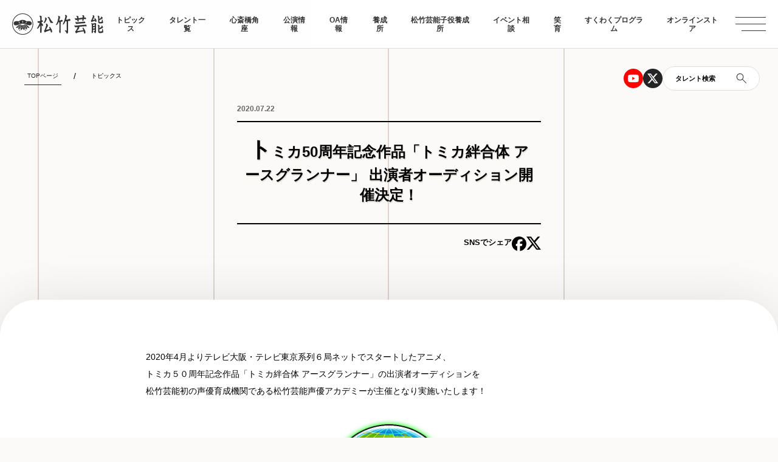

--- FILE ---
content_type: text/html; charset=UTF-8
request_url: https://www.shochikugeino.co.jp/topics/voiceactor/87831/
body_size: 51195
content:


  <!DOCTYPE html>
  <html lang="ja">

  
    <head>
    <meta charset="utf-8">
    <meta http-equiv="x-ua-compatible" content="ie=edge">
    <!-- Google Tag Manager -->
    <script>(function(w,d,s,l,i){w[l]=w[l]||[];w[l].push({'gtm.start':
                new Date().getTime(),event:'gtm.js'});var f=d.getElementsByTagName(s)[0],
            j=d.createElement(s),dl=l!='dataLayer'?'&l='+l:'';j.async=true;j.src=
            'https://www.googletagmanager.com/gtm.js?id='+i+dl;f.parentNode.insertBefore(j,f);
        })(window,document,'script','dataLayer','GTM-PWT7KRT');</script>
    <!-- End Google Tag Manager -->
    <script type="text/javascript">
        if ((navigator.userAgent.indexOf('iPhone') > 0) || navigator.userAgent.indexOf('iPod') > 0 || navigator.userAgent.indexOf('Android') > 0) {
            document.write('<meta name="viewport" content="width=device-width, initial-scale=1, user-scalable=no">');
        }else{
            document.write('<meta name="viewport" content="width=1140, user-scalable=yes">');
        }
    </script>

    <!-- ここからOGP -->
            <meta property="og:image" content="https://www.shochikugeino.co.jp/wp-content/uploads/2018/02/10ac534ce21e58fd90fe6ad93b8be8c3.jpg">

        <meta name="description" content="2020年4月よりテレビ大阪・テレビ東京系列６局ネットでスタートしたアニメ、トミカ５０周年記念作品「トミカ絆合体 アースグランナー」の出演者オーディションを松竹芸能初の声優育成機関である松竹芸能声優アカデミーが主催となり実施いたします！...｜このサイトは松竹芸能株式会社、イベント相談、松竹芸能角座、松竹芸能タレントスクールの公式サイトです。">
    <meta name="keywords" content="松竹,松竹芸能,芸能,タレント,スクール,トミカ50周年記念作品「トミカ絆合体 アースグランナー」 出演者オーディション開催決定！ ｜松竹芸能株式会社">
    <meta property="og:description" content="2020年4月よりテレビ大阪・テレビ東京系列６局ネットでスタートしたアニメ、トミカ５０周年記念作品「トミカ絆合体 アースグランナー」の出演者オーディションを松竹芸能初の声優育成機関である松竹芸能声優アカデミーが主催となり実施いたします！...｜トミカ50周年記念作品「トミカ絆合体 アースグランナー」 出演者オーディション開催決定！ ｜松竹芸能株式会社｜このサイトは松竹芸能株式会社、イベント相談、松竹芸能角座、松竹芸能タレントスクールの公式サイトです。">
    <meta property="og:title" content="トミカ50周年記念作品「トミカ絆合体 アースグランナー」 出演者オーディション開催決定！ ｜松竹芸能株式会社">
        
    <meta property="og:url" content="https://www.shochikugeino.co.jp/topics/voiceactor/87831/">
    <meta property="og:site_name" content="松竹芸能株式会社">
    <meta property="og:type" content="website">
    <!-- ここまでOGP -->

    <title>トミカ50周年記念作品「トミカ絆合体 アースグランナー」 出演者オーディション開催決定！ ｜松竹芸能株式会社</title>


    <link rel="shortcut icon" type="image/vnd.microsoft.icon" href="https://www.shochikugeino.co.jp/wp-content/uploads/2019/02/favicon.ico">
    <link rel="apple-touch-icon" sizes="180x180" href="https://www.shochikugeino.co.jp/wp-content/uploads/2019/02/touch.png">
    <link rel="apple-touch-icon-precomposed" href="https://www.shochikugeino.co.jp/wp-content/uploads/2019/02/touch.png">
    <link rel="stylesheet" href="https://www.shochikugeino.co.jp/wp-content/themes/shochikugeino2024/assets/css/style.css?ver=?
    1767854293">
    <link rel="stylesheet" href="https://www.shochikugeino.co.jp/wp-content/themes/shochikugeino2024/assets/css/style2.css?ver=?
    1767854292">

    <script src="https://use.typekit.net/mmh7kmv.js"></script>
    <script>try{Typekit.load({ async: true });}catch(e){}</script>
    <script>
        !function (w, d, t) {
            w.TiktokAnalyticsObject=t;var ttq=w[t]=w[t]||[];ttq.methods=["page","track","identify","instances","debug","on","off","once","ready","alias","group","enableCookie","disableCookie"],ttq.setAndDefer=function(t,e){t[e]=function(){t.push([e].concat(Array.prototype.slice.call(arguments,0)))}};for(var i=0;i<ttq.methods.length;i++)ttq.setAndDefer(ttq,ttq.methods[i]);ttq.instance=function(t){for(var e=ttq._i[t]||[],n=0;n<ttq.methods.length;n++
            )ttq.setAndDefer(e,ttq.methods[n]);return e},ttq.load=function(e,n){var i="https://analytics.tiktok.com/i18n/pixel/events.js";ttq._i=ttq._i||{},ttq._i[e]=[],ttq._i[e]._u=i,ttq._t=ttq._t||{},ttq._t[e]=+new Date,ttq._o=ttq._o||{},ttq._o[e]=n||{};n=document.createElement("script");n.type="text/javascript",n.async=!0,n.src=i+"?sdkid="+e+"&lib="+t;e=document.getElementsByTagName("script")[0];e.parentNode.insertBefore(n,e)};

            ttq.load('C8GURDS8D8GECQQUFB60');
            ttq.page();
        }(window, document, 'ttq');
    </script>

    <meta name='robots' content='max-image-preview:large' />
	<style>img:is([sizes="auto" i], [sizes^="auto," i]) { contain-intrinsic-size: 3000px 1500px }</style>
	<link rel="alternate" type="application/rss+xml" title="松竹芸能株式会社 &raquo; トミカ50周年記念作品「トミカ絆合体 アースグランナー」 出演者オーディション開催決定！ のコメントのフィード" href="https://www.shochikugeino.co.jp/topics/voiceactor/87831/feed/" />
<script type="text/javascript">
/* <![CDATA[ */
window._wpemojiSettings = {"baseUrl":"https:\/\/s.w.org\/images\/core\/emoji\/15.1.0\/72x72\/","ext":".png","svgUrl":"https:\/\/s.w.org\/images\/core\/emoji\/15.1.0\/svg\/","svgExt":".svg","source":{"concatemoji":"https:\/\/www.shochikugeino.co.jp\/wp-includes\/js\/wp-emoji-release.min.js?ver=6.8.1"}};
/*! This file is auto-generated */
!function(i,n){var o,s,e;function c(e){try{var t={supportTests:e,timestamp:(new Date).valueOf()};sessionStorage.setItem(o,JSON.stringify(t))}catch(e){}}function p(e,t,n){e.clearRect(0,0,e.canvas.width,e.canvas.height),e.fillText(t,0,0);var t=new Uint32Array(e.getImageData(0,0,e.canvas.width,e.canvas.height).data),r=(e.clearRect(0,0,e.canvas.width,e.canvas.height),e.fillText(n,0,0),new Uint32Array(e.getImageData(0,0,e.canvas.width,e.canvas.height).data));return t.every(function(e,t){return e===r[t]})}function u(e,t,n){switch(t){case"flag":return n(e,"\ud83c\udff3\ufe0f\u200d\u26a7\ufe0f","\ud83c\udff3\ufe0f\u200b\u26a7\ufe0f")?!1:!n(e,"\ud83c\uddfa\ud83c\uddf3","\ud83c\uddfa\u200b\ud83c\uddf3")&&!n(e,"\ud83c\udff4\udb40\udc67\udb40\udc62\udb40\udc65\udb40\udc6e\udb40\udc67\udb40\udc7f","\ud83c\udff4\u200b\udb40\udc67\u200b\udb40\udc62\u200b\udb40\udc65\u200b\udb40\udc6e\u200b\udb40\udc67\u200b\udb40\udc7f");case"emoji":return!n(e,"\ud83d\udc26\u200d\ud83d\udd25","\ud83d\udc26\u200b\ud83d\udd25")}return!1}function f(e,t,n){var r="undefined"!=typeof WorkerGlobalScope&&self instanceof WorkerGlobalScope?new OffscreenCanvas(300,150):i.createElement("canvas"),a=r.getContext("2d",{willReadFrequently:!0}),o=(a.textBaseline="top",a.font="600 32px Arial",{});return e.forEach(function(e){o[e]=t(a,e,n)}),o}function t(e){var t=i.createElement("script");t.src=e,t.defer=!0,i.head.appendChild(t)}"undefined"!=typeof Promise&&(o="wpEmojiSettingsSupports",s=["flag","emoji"],n.supports={everything:!0,everythingExceptFlag:!0},e=new Promise(function(e){i.addEventListener("DOMContentLoaded",e,{once:!0})}),new Promise(function(t){var n=function(){try{var e=JSON.parse(sessionStorage.getItem(o));if("object"==typeof e&&"number"==typeof e.timestamp&&(new Date).valueOf()<e.timestamp+604800&&"object"==typeof e.supportTests)return e.supportTests}catch(e){}return null}();if(!n){if("undefined"!=typeof Worker&&"undefined"!=typeof OffscreenCanvas&&"undefined"!=typeof URL&&URL.createObjectURL&&"undefined"!=typeof Blob)try{var e="postMessage("+f.toString()+"("+[JSON.stringify(s),u.toString(),p.toString()].join(",")+"));",r=new Blob([e],{type:"text/javascript"}),a=new Worker(URL.createObjectURL(r),{name:"wpTestEmojiSupports"});return void(a.onmessage=function(e){c(n=e.data),a.terminate(),t(n)})}catch(e){}c(n=f(s,u,p))}t(n)}).then(function(e){for(var t in e)n.supports[t]=e[t],n.supports.everything=n.supports.everything&&n.supports[t],"flag"!==t&&(n.supports.everythingExceptFlag=n.supports.everythingExceptFlag&&n.supports[t]);n.supports.everythingExceptFlag=n.supports.everythingExceptFlag&&!n.supports.flag,n.DOMReady=!1,n.readyCallback=function(){n.DOMReady=!0}}).then(function(){return e}).then(function(){var e;n.supports.everything||(n.readyCallback(),(e=n.source||{}).concatemoji?t(e.concatemoji):e.wpemoji&&e.twemoji&&(t(e.twemoji),t(e.wpemoji)))}))}((window,document),window._wpemojiSettings);
/* ]]> */
</script>
<style id='wp-emoji-styles-inline-css' type='text/css'>

	img.wp-smiley, img.emoji {
		display: inline !important;
		border: none !important;
		box-shadow: none !important;
		height: 1em !important;
		width: 1em !important;
		margin: 0 0.07em !important;
		vertical-align: -0.1em !important;
		background: none !important;
		padding: 0 !important;
	}
</style>
<style id='classic-theme-styles-inline-css' type='text/css'>
/*! This file is auto-generated */
.wp-block-button__link{color:#fff;background-color:#32373c;border-radius:9999px;box-shadow:none;text-decoration:none;padding:calc(.667em + 2px) calc(1.333em + 2px);font-size:1.125em}.wp-block-file__button{background:#32373c;color:#fff;text-decoration:none}
</style>
<style id='global-styles-inline-css' type='text/css'>
:root{--wp--preset--aspect-ratio--square: 1;--wp--preset--aspect-ratio--4-3: 4/3;--wp--preset--aspect-ratio--3-4: 3/4;--wp--preset--aspect-ratio--3-2: 3/2;--wp--preset--aspect-ratio--2-3: 2/3;--wp--preset--aspect-ratio--16-9: 16/9;--wp--preset--aspect-ratio--9-16: 9/16;--wp--preset--color--black: #000000;--wp--preset--color--cyan-bluish-gray: #abb8c3;--wp--preset--color--white: #ffffff;--wp--preset--color--pale-pink: #f78da7;--wp--preset--color--vivid-red: #cf2e2e;--wp--preset--color--luminous-vivid-orange: #ff6900;--wp--preset--color--luminous-vivid-amber: #fcb900;--wp--preset--color--light-green-cyan: #7bdcb5;--wp--preset--color--vivid-green-cyan: #00d084;--wp--preset--color--pale-cyan-blue: #8ed1fc;--wp--preset--color--vivid-cyan-blue: #0693e3;--wp--preset--color--vivid-purple: #9b51e0;--wp--preset--gradient--vivid-cyan-blue-to-vivid-purple: linear-gradient(135deg,rgba(6,147,227,1) 0%,rgb(155,81,224) 100%);--wp--preset--gradient--light-green-cyan-to-vivid-green-cyan: linear-gradient(135deg,rgb(122,220,180) 0%,rgb(0,208,130) 100%);--wp--preset--gradient--luminous-vivid-amber-to-luminous-vivid-orange: linear-gradient(135deg,rgba(252,185,0,1) 0%,rgba(255,105,0,1) 100%);--wp--preset--gradient--luminous-vivid-orange-to-vivid-red: linear-gradient(135deg,rgba(255,105,0,1) 0%,rgb(207,46,46) 100%);--wp--preset--gradient--very-light-gray-to-cyan-bluish-gray: linear-gradient(135deg,rgb(238,238,238) 0%,rgb(169,184,195) 100%);--wp--preset--gradient--cool-to-warm-spectrum: linear-gradient(135deg,rgb(74,234,220) 0%,rgb(151,120,209) 20%,rgb(207,42,186) 40%,rgb(238,44,130) 60%,rgb(251,105,98) 80%,rgb(254,248,76) 100%);--wp--preset--gradient--blush-light-purple: linear-gradient(135deg,rgb(255,206,236) 0%,rgb(152,150,240) 100%);--wp--preset--gradient--blush-bordeaux: linear-gradient(135deg,rgb(254,205,165) 0%,rgb(254,45,45) 50%,rgb(107,0,62) 100%);--wp--preset--gradient--luminous-dusk: linear-gradient(135deg,rgb(255,203,112) 0%,rgb(199,81,192) 50%,rgb(65,88,208) 100%);--wp--preset--gradient--pale-ocean: linear-gradient(135deg,rgb(255,245,203) 0%,rgb(182,227,212) 50%,rgb(51,167,181) 100%);--wp--preset--gradient--electric-grass: linear-gradient(135deg,rgb(202,248,128) 0%,rgb(113,206,126) 100%);--wp--preset--gradient--midnight: linear-gradient(135deg,rgb(2,3,129) 0%,rgb(40,116,252) 100%);--wp--preset--font-size--small: 13px;--wp--preset--font-size--medium: 20px;--wp--preset--font-size--large: 36px;--wp--preset--font-size--x-large: 42px;--wp--preset--spacing--20: 0.44rem;--wp--preset--spacing--30: 0.67rem;--wp--preset--spacing--40: 1rem;--wp--preset--spacing--50: 1.5rem;--wp--preset--spacing--60: 2.25rem;--wp--preset--spacing--70: 3.38rem;--wp--preset--spacing--80: 5.06rem;--wp--preset--shadow--natural: 6px 6px 9px rgba(0, 0, 0, 0.2);--wp--preset--shadow--deep: 12px 12px 50px rgba(0, 0, 0, 0.4);--wp--preset--shadow--sharp: 6px 6px 0px rgba(0, 0, 0, 0.2);--wp--preset--shadow--outlined: 6px 6px 0px -3px rgba(255, 255, 255, 1), 6px 6px rgba(0, 0, 0, 1);--wp--preset--shadow--crisp: 6px 6px 0px rgba(0, 0, 0, 1);}:where(.is-layout-flex){gap: 0.5em;}:where(.is-layout-grid){gap: 0.5em;}body .is-layout-flex{display: flex;}.is-layout-flex{flex-wrap: wrap;align-items: center;}.is-layout-flex > :is(*, div){margin: 0;}body .is-layout-grid{display: grid;}.is-layout-grid > :is(*, div){margin: 0;}:where(.wp-block-columns.is-layout-flex){gap: 2em;}:where(.wp-block-columns.is-layout-grid){gap: 2em;}:where(.wp-block-post-template.is-layout-flex){gap: 1.25em;}:where(.wp-block-post-template.is-layout-grid){gap: 1.25em;}.has-black-color{color: var(--wp--preset--color--black) !important;}.has-cyan-bluish-gray-color{color: var(--wp--preset--color--cyan-bluish-gray) !important;}.has-white-color{color: var(--wp--preset--color--white) !important;}.has-pale-pink-color{color: var(--wp--preset--color--pale-pink) !important;}.has-vivid-red-color{color: var(--wp--preset--color--vivid-red) !important;}.has-luminous-vivid-orange-color{color: var(--wp--preset--color--luminous-vivid-orange) !important;}.has-luminous-vivid-amber-color{color: var(--wp--preset--color--luminous-vivid-amber) !important;}.has-light-green-cyan-color{color: var(--wp--preset--color--light-green-cyan) !important;}.has-vivid-green-cyan-color{color: var(--wp--preset--color--vivid-green-cyan) !important;}.has-pale-cyan-blue-color{color: var(--wp--preset--color--pale-cyan-blue) !important;}.has-vivid-cyan-blue-color{color: var(--wp--preset--color--vivid-cyan-blue) !important;}.has-vivid-purple-color{color: var(--wp--preset--color--vivid-purple) !important;}.has-black-background-color{background-color: var(--wp--preset--color--black) !important;}.has-cyan-bluish-gray-background-color{background-color: var(--wp--preset--color--cyan-bluish-gray) !important;}.has-white-background-color{background-color: var(--wp--preset--color--white) !important;}.has-pale-pink-background-color{background-color: var(--wp--preset--color--pale-pink) !important;}.has-vivid-red-background-color{background-color: var(--wp--preset--color--vivid-red) !important;}.has-luminous-vivid-orange-background-color{background-color: var(--wp--preset--color--luminous-vivid-orange) !important;}.has-luminous-vivid-amber-background-color{background-color: var(--wp--preset--color--luminous-vivid-amber) !important;}.has-light-green-cyan-background-color{background-color: var(--wp--preset--color--light-green-cyan) !important;}.has-vivid-green-cyan-background-color{background-color: var(--wp--preset--color--vivid-green-cyan) !important;}.has-pale-cyan-blue-background-color{background-color: var(--wp--preset--color--pale-cyan-blue) !important;}.has-vivid-cyan-blue-background-color{background-color: var(--wp--preset--color--vivid-cyan-blue) !important;}.has-vivid-purple-background-color{background-color: var(--wp--preset--color--vivid-purple) !important;}.has-black-border-color{border-color: var(--wp--preset--color--black) !important;}.has-cyan-bluish-gray-border-color{border-color: var(--wp--preset--color--cyan-bluish-gray) !important;}.has-white-border-color{border-color: var(--wp--preset--color--white) !important;}.has-pale-pink-border-color{border-color: var(--wp--preset--color--pale-pink) !important;}.has-vivid-red-border-color{border-color: var(--wp--preset--color--vivid-red) !important;}.has-luminous-vivid-orange-border-color{border-color: var(--wp--preset--color--luminous-vivid-orange) !important;}.has-luminous-vivid-amber-border-color{border-color: var(--wp--preset--color--luminous-vivid-amber) !important;}.has-light-green-cyan-border-color{border-color: var(--wp--preset--color--light-green-cyan) !important;}.has-vivid-green-cyan-border-color{border-color: var(--wp--preset--color--vivid-green-cyan) !important;}.has-pale-cyan-blue-border-color{border-color: var(--wp--preset--color--pale-cyan-blue) !important;}.has-vivid-cyan-blue-border-color{border-color: var(--wp--preset--color--vivid-cyan-blue) !important;}.has-vivid-purple-border-color{border-color: var(--wp--preset--color--vivid-purple) !important;}.has-vivid-cyan-blue-to-vivid-purple-gradient-background{background: var(--wp--preset--gradient--vivid-cyan-blue-to-vivid-purple) !important;}.has-light-green-cyan-to-vivid-green-cyan-gradient-background{background: var(--wp--preset--gradient--light-green-cyan-to-vivid-green-cyan) !important;}.has-luminous-vivid-amber-to-luminous-vivid-orange-gradient-background{background: var(--wp--preset--gradient--luminous-vivid-amber-to-luminous-vivid-orange) !important;}.has-luminous-vivid-orange-to-vivid-red-gradient-background{background: var(--wp--preset--gradient--luminous-vivid-orange-to-vivid-red) !important;}.has-very-light-gray-to-cyan-bluish-gray-gradient-background{background: var(--wp--preset--gradient--very-light-gray-to-cyan-bluish-gray) !important;}.has-cool-to-warm-spectrum-gradient-background{background: var(--wp--preset--gradient--cool-to-warm-spectrum) !important;}.has-blush-light-purple-gradient-background{background: var(--wp--preset--gradient--blush-light-purple) !important;}.has-blush-bordeaux-gradient-background{background: var(--wp--preset--gradient--blush-bordeaux) !important;}.has-luminous-dusk-gradient-background{background: var(--wp--preset--gradient--luminous-dusk) !important;}.has-pale-ocean-gradient-background{background: var(--wp--preset--gradient--pale-ocean) !important;}.has-electric-grass-gradient-background{background: var(--wp--preset--gradient--electric-grass) !important;}.has-midnight-gradient-background{background: var(--wp--preset--gradient--midnight) !important;}.has-small-font-size{font-size: var(--wp--preset--font-size--small) !important;}.has-medium-font-size{font-size: var(--wp--preset--font-size--medium) !important;}.has-large-font-size{font-size: var(--wp--preset--font-size--large) !important;}.has-x-large-font-size{font-size: var(--wp--preset--font-size--x-large) !important;}
:where(.wp-block-post-template.is-layout-flex){gap: 1.25em;}:where(.wp-block-post-template.is-layout-grid){gap: 1.25em;}
:where(.wp-block-columns.is-layout-flex){gap: 2em;}:where(.wp-block-columns.is-layout-grid){gap: 2em;}
:root :where(.wp-block-pullquote){font-size: 1.5em;line-height: 1.6;}
</style>
<link rel="https://api.w.org/" href="https://www.shochikugeino.co.jp/wp-json/" /><link rel="alternate" title="JSON" type="application/json" href="https://www.shochikugeino.co.jp/wp-json/wp/v2/posts/87831" /><link rel="canonical" href="https://www.shochikugeino.co.jp/topics/voiceactor/87831/" />
<link rel='shortlink' href='https://www.shochikugeino.co.jp/?p=87831' />
<link rel="alternate" title="oEmbed (JSON)" type="application/json+oembed" href="https://www.shochikugeino.co.jp/wp-json/oembed/1.0/embed?url=https%3A%2F%2Fwww.shochikugeino.co.jp%2Ftopics%2Fvoiceactor%2F87831%2F" />
<link rel="alternate" title="oEmbed (XML)" type="text/xml+oembed" href="https://www.shochikugeino.co.jp/wp-json/oembed/1.0/embed?url=https%3A%2F%2Fwww.shochikugeino.co.jp%2Ftopics%2Fvoiceactor%2F87831%2F&#038;format=xml" />
        <style>
        #wpadminbar{
            display: none !important;
        }
        html {
            margin-top: 0px !important;
        }
    </style>
    

  <body class="topics-detail-page" id="topicsDtailPage">

    <!-- Google Tag Manager (noscript) -->
<noscript>
    <iframe src="https://www.googletagmanager.com/ns.html?id=GTM-PWT7KRT" height="0" width="0" style="display:none;visibility:hidden"></iframe>
</noscript>

 <script>
  (function(i,s,o,g,r,a,m){i['GoogleAnalyticsObject']=r;i[r]=i[r]||function(){
  (i[r].q=i[r].q||[]).push(arguments)},i[r].l=1*new Date();a=s.createElement(o),
  m=s.getElementsByTagName(o)[0];a.async=1;a.src=g;m.parentNode.insertBefore(a,m)
  })(window,document,'script','//www.google-analytics.com/analytics.js','ga');

  ga('create', 'UA-53642-4', 'auto');
  ga('send', 'pageview');

  //H GA タグマネに変更
  //ga('create', 'UA-96617061-1', 'auto', {'name': 'newTracker'});
  //ga('newTracker.send', 'pageview');


</script>
    <div id="fb-root"></div>
<script>(function(d, s, id) {
  var js, fjs = d.getElementsByTagName(s)[0];
  if (d.getElementById(id)) return;
  js = d.createElement(s); js.id = id;
  js.src = "//connect.facebook.net/ja_JP/sdk.js#xfbml=1&version=v2.4&appId=115439491881288";
  fjs.parentNode.insertBefore(js, fjs);
}(document, 'script', 'facebook-jssdk'));</script>
<div class="veil"></div>

    <header class="down-move">
    <div class="header-logo">
       <a href="/"><img src="https://www.shochikugeino.co.jp/wp-content/themes/shochikugeino2024/assets/img/logo.svg" alt="松竹芸能"></a>
    </div>
    <nav>
        <ul id="js-nav" class="nav">

            <li><a href="/topics/">トピックス</a></li>
            <li><a href="/talents/03/">タレント一覧</a></li>
            <li><a href="/kadoza/">心斎橋角座</a></li>
            <li><a href="/topics/events/">公演情報</a></li>
            <li><a href="/onair/">OA情報</a></li>
            <li><a href="/school/">養成所</a></li>
            <li><a href="/school/juniortalent/">松竹芸能子役養成所</a></li>
            <li><a href="/event/">イベント相談</a></li>
            <li><a href="/waraiku/">笑育</a></li>
            <li><a href="/sukuwaku/">すくわくプログラム</a></li>
            <li><a href="https://shop.shochikugeino.co.jp/?utm_source=official&utm_medium=bnr&utm_campaign=topicon" target="_blank">オンラインストア</a></li>


        </ul>
    </nav>
    <ul class="iconlist">
        <li class="icon-youtube">
            <a href="https://www.youtube.com/user/shochikugeino" target="_blank">
                <svg width="32" height="32" viewBox="0 0 32 32" fill="none" xmlns="http://www.w3.org/2000/svg">
                    <circle cx="16" cy="16" r="16" fill="#FF0000"/>
                    <g clip-path="url(#clip0_1496_8126)">
                        <path d="M24.517 11.6934C24.4166 11.315 24.2185 10.9698 23.9426 10.6921C23.6668 10.4144 23.3228 10.2141 22.9452 10.1111C21.5592 9.73706 16 9.73706 16 9.73706C16 9.73706 10.4407 9.73706 9.05405 10.1111C8.67657 10.2142 8.33278 10.4146 8.05707 10.6923C7.78135 10.97 7.58337 11.3152 7.48294 11.6934C7.11108 13.0889 7.11108 16 7.11108 16C7.11108 16 7.11108 18.9111 7.48294 20.3067C7.58337 20.685 7.78144 21.0303 8.0573 21.308C8.33316 21.5857 8.67714 21.786 9.05479 21.8889C10.4407 22.263 16 22.263 16 22.263C16 22.263 21.5592 22.263 22.9459 21.8889C23.3236 21.7861 23.6676 21.5858 23.9435 21.3081C24.2193 21.0304 24.4174 20.685 24.5178 20.3067C24.8889 18.9111 24.8889 16 24.8889 16C24.8889 16 24.8889 13.0889 24.517 11.6934ZM14.1815 18.643V13.3571L18.8281 16L14.1815 18.643Z" fill="white"/>
                    </g>
                    <defs>
                        <clipPath id="clip0_1496_8126">
                            <rect width="17.7778" height="17.7778" fill="white" transform="translate(7.11108 7.11108)"/>
                        </clipPath>
                    </defs>
                </svg>
            </a>
        </li>
        <li>
            <a href="https://twitter.com/shochiku_geino" target="_blank">
                <svg width="32" height="32" viewBox="0 0 32 32" fill="none" xmlns="http://www.w3.org/2000/svg">
                    <circle cx="16" cy="16" r="16" fill="#252525"/>
                    <g clip-path="url(#clip0_1496_8130)">
                        <path d="M21.1118 7.96509H23.8378L17.8822 14.7725L24.8889 24.034H19.4029L15.1066 18.4162L10.1896 24.034H7.4622L13.8326 16.7525L7.11108 7.96583H12.7363L16.62 13.1006L21.1118 7.96509ZM20.1555 22.4029H21.6659L11.9155 9.51101H10.2948L20.1555 22.4029Z" fill="white"/>
                    </g>
                    <defs>
                        <clipPath id="clip0_1496_8130">
                            <rect width="17.7778" height="17.7778" fill="white" transform="translate(7.11108 7.11108)"/>
                        </clipPath>
                    </defs>
                </svg>
            </a>
        </li>
        <li class="search-btn">
            <span class="text">タレント検索</span>
            <span class="icon">
                <svg width="18" height="18" viewBox="0 0 18 18" fill="none" xmlns="http://www.w3.org/2000/svg">
                    <path d="M16.485 17.154L10.223 10.892C9.72301 11.318 9.14801 11.6477 8.49801 11.881C7.84801 12.1143 7.19468 12.231 6.53801 12.231C4.93668 12.231 3.58135 11.6767 2.47201 10.568C1.36268 9.45866 0.808014 8.10366 0.808014 6.503C0.808014 4.90233 1.36201 3.54666 2.47001 2.436C3.57868 1.32466 4.93335 0.768997 6.53401 0.768997C8.13535 0.768997 9.49135 1.32366 10.602 2.433C11.7127 3.54233 12.268 4.898 12.268 6.5C12.268 7.19466 12.145 7.867 11.899 8.517C11.6523 9.167 11.329 9.723 10.929 10.185L17.191 16.446L16.485 17.154ZM6.53801 11.23C7.86468 11.23 8.98501 10.7733 9.89901 9.86C10.8123 8.94666 11.269 7.82633 11.269 6.499C11.269 5.17233 10.8123 4.05233 9.89901 3.139C8.98568 2.22566 7.86568 1.769 6.53901 1.769C5.21235 1.769 4.09201 2.22566 3.17801 3.139C2.26468 4.05233 1.80801 5.17233 1.80801 6.499C1.80801 7.82566 2.26468 8.94566 3.17801 9.859C4.09135 10.7723 5.21135 11.23 6.53801 11.23Z" fill="#252525"/>
                </svg>
            </span>
        </li>
    </ul>
</header>
<div class="menu-icon">
    <div></div>
    <div></div>
    <div></div>
</div>
<div class="menu-detail">
        <div class="menu-inner">
            <div class="main-area">
                <ul class="main-list fwb ls-8">
                    <li>
                        <a href="/">TOPページ</a>
                    </li>
                    <li>
                        <a href="/topics/">トピックス</a>
                    </li>
                    <li>
                        <a href="/talents/03/">タレント一覧</a>
                        <ul class="talent-list">
                          <li><a href="/talents/03/?scroll">お笑い・バラエティ</a></li>
                          <li><a href="/talents/04/?scroll">落語・伝統芸能</a></li>
                          <li><a href="/talents/10/?scroll">文化人</a></li>
                          <li><a href="/talents/07/?scroll">タレント</a></li>
                          <li><a href="/talents/08/?scroll">俳優</a></li>
                          <li><a href="/talents/09/?scroll">子役</a></li>
                          <li><a href="/talents/20/?scroll">クリエイター・Vtuber</a></li>
                          <!-- <li><a href="/talents/22/?scroll">声優</a></li> -->
                          <li><a href="/talents/23/?scroll">アナウンサー・キャスター</a></li>
                          <li><a href="/talents/partnership/?scroll">業務提携</a></li>
                        </ul>
                    </li>
                    <li>
                        <a href="/kadoza/">心斎橋角座</a>
                    </li>
                    <li>
                        <a href="/topics/events/">公演情報</a>
                    </li>
                    <li><a href="/onair/">OA情報</a></li>
                    <li>
                        <a href="/school/">松竹芸能養成所</a>
                    </li>
                    <li><a href="/school/juniortalent/">松竹芸能子役養成所</a></li>
                    <li>
                        <a href="/event/">イベント相談</a>
                    </li>

                    <!-- <li>
                        <a href="">劇場貸館</a>
                    </li>
                    <li>
                        <a href="">ON AIR・メディア掲載情報</a>
                    </li> -->
                    <li>
                        <a href="/waraiku/">笑育</a>
                    </li>
                    <li>
                        <a href="/sukuwaku/">すくわくプログラム</a>
                    </li>
                    <li>
                      <a href="https://shop.shochikugeino.co.jp" class="icon-blank" target="_blank">オンラインストア</a>
                    </li>
                </ul>
            </div>
            <div class="sub-area">
                <div class="logo">
                    <a href=""><img src="https://www.shochikugeino.co.jp/wp-content/themes/shochikugeino2024/assets/img/logo.svg" alt="松竹芸能"></a>
                </div>
                <ul class="sub-list fwb ls-8">
                    <li><a href="https://www.shochikugeino.co.jp/company/">会社概要</a></li>
                    <li><a href="https://www.shochikugeino.co.jp/recruit/">採用情報</a></li>
                    <li><a href="https://www.shochikugeino.co.jp/privacy/">個人情報保護方針</a></li>
                    <li><a href="https://www.shochiku.co.jp/socialmedia-policy/" target="_blank">松竹グループソーシャルメディアポリシー</a></li>
                </ul>
                <ul class="sns-list">
                    <li class="icon-youtube">
                        <a href="https://www.youtube.com/user/shochikugeino" target="_blank">
                            <svg width="32" height="32" viewBox="0 0 32 32" fill="none" xmlns="http://www.w3.org/2000/svg">
                                <circle cx="16" cy="16" r="16" fill="#FF0000"/>
                                <g clip-path="url(#clip0_1496_8126)">
                                    <path d="M24.517 11.6934C24.4166 11.315 24.2185 10.9698 23.9426 10.6921C23.6668 10.4144 23.3228 10.2141 22.9452 10.1111C21.5592 9.73706 16 9.73706 16 9.73706C16 9.73706 10.4407 9.73706 9.05405 10.1111C8.67657 10.2142 8.33278 10.4146 8.05707 10.6923C7.78135 10.97 7.58337 11.3152 7.48294 11.6934C7.11108 13.0889 7.11108 16 7.11108 16C7.11108 16 7.11108 18.9111 7.48294 20.3067C7.58337 20.685 7.78144 21.0303 8.0573 21.308C8.33316 21.5857 8.67714 21.786 9.05479 21.8889C10.4407 22.263 16 22.263 16 22.263C16 22.263 21.5592 22.263 22.9459 21.8889C23.3236 21.7861 23.6676 21.5858 23.9435 21.3081C24.2193 21.0304 24.4174 20.685 24.5178 20.3067C24.8889 18.9111 24.8889 16 24.8889 16C24.8889 16 24.8889 13.0889 24.517 11.6934ZM14.1815 18.643V13.3571L18.8281 16L14.1815 18.643Z" fill="white"/>
                                </g>
                                <defs>
                                    <clipPath id="clip0_1496_8126">
                                        <rect width="17.7778" height="17.7778" fill="white" transform="translate(7.11108 7.11108)"/>
                                    </clipPath>
                                </defs>
                            </svg>
                        </a>
                    </li>
                    <li>
                        <a href="https://twitter.com/shochiku_geino" target="_blank">
                            <svg width="32" height="32" viewBox="0 0 32 32" fill="none" xmlns="http://www.w3.org/2000/svg">
                                <circle cx="16" cy="16" r="16" fill="#252525"/>
                                <g clip-path="url(#clip0_1496_8130)">
                                    <path d="M21.1118 7.96509H23.8378L17.8822 14.7725L24.8889 24.034H19.4029L15.1066 18.4162L10.1896 24.034H7.4622L13.8326 16.7525L7.11108 7.96583H12.7363L16.62 13.1006L21.1118 7.96509ZM20.1555 22.4029H21.6659L11.9155 9.51101H10.2948L20.1555 22.4029Z" fill="white"/>
                                </g>
                                <defs>
                                    <clipPath id="clip0_1496_8130">
                                        <rect width="17.7778" height="17.7778" fill="white" transform="translate(7.11108 7.11108)"/>
                                    </clipPath>
                                </defs>
                            </svg>
                        </a>
                    </li>
                </ul>
            </div>
        </div>
    </div>

<div class="talent-search talent-search-modal">
    <div class="back-area"></div>
    <button class="close-btn" type="button"><span></span><span></span></button>
    <div class="talent-search-box">
        <h2>タレントを探す</h2>

            <form role="search" method="get" id="searchform" action="https://www.shochikugeino.co.jp/searchtalents">


            <dl>
                <dt>フリーワード</dt>
                <dd class="free-search">
                    <input type="search" name="free" class="" placeholder="芸名・コンビ名・タレント名等フリーワードを入力">
                </dd>
            </dl>
            <dl class="select-area">
                <div class="select-inner">
                    <dt>趣味・特技</dt>
                    <dd>
                        <div class="selectbox">
                            <select name="skill">
                                <option value="" selected>趣味・特技を選択</option>

                                    <option value="1">大使</option><option value="2">スポーツ</option><option value="3">ライフスタイル</option><option value="4">モノマネ</option><option value="5">クイズ・謎解き</option><option value="6">ギャンブル</option><option value="7">お酒</option><option value="8">語学</option><option value="9">エンターテインメント鑑賞</option><option value="10">歌唱・カラオケ</option><option value="11">ダンス</option><option value="12">楽器</option><option value="13">読書・本</option><option value="14">温泉・サウナ</option><option value="15">食べ物・料理</option><option value="16">漫画・アニメ</option><option value="17">イラスト・漫画制作</option><option value="18">デザイン・アート</option><option value="19">釣り</option><option value="20">動物</option><option value="21">美容</option><option value="22">その他（変わった特技）</option>

                            </select>
                        </div>
                    </dd>
                </div>
                <div class="select-inner">
                    <dt>資格・免許</dt>
                    <dd>
                        <div class="selectbox">
                            <select name="licenses">
                                <option value="" selected>資格・免許を選択</option>

                                <option value="1">語学</option><option value="2">運転免許</option><option value="3">教育職員</option><option value="4">スポーツ</option><option value="5">金融</option><option value="6">福祉</option><option value="7">書写技能</option><option value="8">医療</option><option value="9">ビジネス</option><option value="10">計算・数字</option><option value="11">ヘルスケア</option><option value="12">農業・自然</option><option value="13">防災</option><option value="14">保険</option><option value="15">建築・住宅</option><option value="16">コンピューター・エンジニア</option><option value="17">食品・衛生</option><option value="18">溶接・加工</option><option value="19">水中</option><option value="20">ファッション・美容</option><option value="21">温泉・サウナ</option><option value="22">その他（変わった資格）</option>
                            </select>
                        </div>
                    </dd>
                </div>
                <div class="select-inner">
                    <dt>出身地</dt>
                    <dd>
                        <div class="selectbox">
                            <select name="prefecture">
                                <option value="" selected>出身都道府県を選択</option>

                                <option value="1">北海道</option><option value="2">青森県</option><option value="3">岩手県</option><option value="4">宮城県</option><option value="5">秋田県</option><option value="6">山形県</option><option value="7">福島県</option><option value="8">茨城県</option><option value="9">栃木県</option><option value="10">群馬県</option><option value="11">埼玉県</option><option value="12">千葉県</option><option value="13">東京都</option><option value="14">神奈川県</option><option value="15">新潟県</option><option value="16">富山県</option><option value="17">石川県</option><option value="18">福井県</option><option value="19">山梨県</option><option value="20">長野県</option><option value="21">岐阜県</option><option value="22">静岡県</option><option value="23">愛知県</option><option value="24">三重県</option><option value="25">滋賀県</option><option value="26">京都府</option><option value="27">大阪府</option><option value="28">兵庫県</option><option value="29">奈良県</option><option value="30">和歌山県</option><option value="31">鳥取県</option><option value="32">島根県</option><option value="33">岡山県</option><option value="34">広島県</option><option value="35">山口県</option><option value="36">徳島県</option><option value="37">香川県</option><option value="38">愛媛県</option><option value="39">高知県</option><option value="40">福岡県</option><option value="41">佐賀県</option><option value="42">長崎県</option><option value="43">熊本県</option><option value="44">大分県</option><option value="45">宮崎県</option><option value="46">鹿児島県</option><option value="47">沖縄県</option><option value="48">その他・海外</option>
                            </select>
                        </div>
                    </dd>
                </div>
            </dl>
            <div class="btn-wrap is-center">
                <button class="btn is-medium">検索</button>
                <input type="reset" class="btn is-medium is-reset">
            </div>
        </form>
    </div>
    <ul class="talent-category">
        <li class="comedy"><a href="/talents/03/?scroll">お笑い・バラエティ</a></li>
        <li class="tradition"><a href="/talents/04/?scroll">落語・伝統芸能</a></li>
        <li class="culture"><a href="/talents/10/?scroll">文化人</a></li>
        <li class="female"><a href="/talents/07/?scroll">タレント</a></li>
        <li class="actor"><a href="/talents/08/?scroll">俳優</a></li>
        <li class="child"><a href="/talents/09/?scroll">子役</a></li>
        <li class="creator"><a href="/talents/20/?scroll">クリエイター・Vtuber</a></li>
        <li class="caster"><a href="/talents/23/?scroll">アナウンサー・キャスター</a></li>
        <li class="partnership"><a href="/talents/partnership/?scroll">業務提携</a></li>
    </ul>
</div>


    <main class="content article-page">
      <section class="breadcrumb-area">
        <ul class="breadcrumb-list">
          <li>

            <a href="/">TOPページ</a>

          </li>
          <li>
            <span>トピックス</span>
          </li>
        </ul>
      </section>
      <article>
        <hgroup class="title is-article">
          <div class="date-cat">
            <div class="category">
                          </div>
            <p class="date">2020.07.22</p>
          </div>
          <h3>トミカ50周年記念作品「トミカ絆合体 アースグランナー」 出演者オーディション開催決定！</h3>
          <div class="sns-area">
            <p>SNSでシェア</p>
            <ul class="">
              <li><a href="https://www.facebook.com/sharer/sharer.php?u=https://www.shochikugeino.co.jp/topics/voiceactor/87831/" onClick="window.open(encodeURI(decodeURI(this.href)),'sharewindow','width=550, height=450, personalbar=0, toolbar=0, scrollbars=1, resizable=!'); return false;"><svg width="24" height="24" viewBox="0 0 24 24" fill="none" xmlns="http://www.w3.org/2000/svg">
                    <path d="M9.101 23.691V15.711H6.627V12.044H9.101V10.464C9.101 6.379 10.949 4.486 14.959 4.486C15.36 4.486 15.914 4.528 16.427 4.589C16.8111 4.62945 17.1922 4.69458 17.568 4.784V8.109C17.3508 8.08909 17.133 8.07708 16.915 8.073C16.6707 8.06668 16.4264 8.06368 16.182 8.064C15.475 8.064 14.923 8.16 14.507 8.373C14.2278 8.51392 13.9928 8.72915 13.828 8.995C13.57 9.415 13.454 9.99 13.454 10.747V12.044H17.373L16.987 14.147L16.7 15.711H13.454V23.956C19.396 23.238 24 18.179 24 12.044C24 5.417 18.627 0.0439987 12 0.0439987C5.373 0.0439987 0 5.417 0 12.044C0 17.672 3.874 22.394 9.101 23.691Z" fill="black" />
                  </svg></a></li>
              <li><a href="https://twitter.com/share?url=https://www.shochikugeino.co.jp/topics/voiceactor/87831/&text=トミカ50周年記念作品「トミカ絆合体 アースグランナー」 出演者オーディション開催決定！|松竹芸能株式会社" onClick="window.open(encodeURI(decodeURI(this.href)),'tweetwindow','width=550, height=450, personalbar=0, toolbar=0, scrollbars=1, resizable=1'); return false;"><svg width="24" height="22" viewBox="0 0 24 22" fill="none" xmlns="http://www.w3.org/2000/svg">
                    <path d="M18.901 0.153H22.581L14.541 9.343L24 21.846H16.594L10.794 14.262L4.156 21.846H0.474L9.074 12.016L0 0.154H7.594L12.837 7.086L18.901 0.153ZM17.61 19.644H19.649L6.486 2.24H4.298L17.61 19.644Z" fill="black" />
                  </svg></a></li>
            </ul>
          </div>
        </hgroup>
        <section class="radius-block">
          <div class="inner topics-entry-detail">




                          
                <p>2020年4月よりテレビ大阪・テレビ東京系列６局ネットでスタートしたアニメ、<br />
トミカ５０周年記念作品「トミカ絆合体 アースグランナー」の出演者オーディションを<br />
松竹芸能初の声優育成機関である松竹芸能声優アカデミーが主催となり実施いたします！</p>
<p><img fetchpriority="high" decoding="async" class="wp-image-87684 aligncenter" src="https://www.shochikugeino.co.jp/wp-content/uploads/2020/07/21191409/%E3%82%A2%E3%83%BC%E3%82%B9%E3%82%B0%E3%83%A9%E3%83%B3%E3%83%8A%E3%83%BC.png" alt="" width="404" height="211" /><br />
<img decoding="async" class="aligncenter wp-image-87685" src="https://www.shochikugeino.co.jp/wp-content/uploads/2020/07/21191413/%E6%9D%BE%E7%AB%B9%E8%8A%B8%E8%83%BD%E5%A3%B0%E5%84%AA%E3%82%A2%E3%82%AB%E3%83%87%E3%83%9F%E3%83%BC.jpg" alt="" width="298" height="85" /></p>
<p>松竹芸能は「トミカ絆合体 アースグランナー」製作作委員会に参画しており、このオーディションは本来松竹芸能声優アカデミー1期生のみが参加するオーディションとして企画されておりました。<br />
しかし世の情勢を鑑みて少しでも多くの方に夢や希望が与えられる機会が作れたらという思いで製作委員会の協力を得て、一般公募枠も含めたオーディションを開催する運びとなりました。</p>
<p><strong>＜募集概要＞</strong></p>
<p>１）タイトル：「トミカ絆合体 アースグランナー」声優オーディション<br />
２）エントリー期間：2020年7月22日(水)~8月10日(月)10:00まで<br />
2次選考：8月21日(金)~23日(月)　zoom審査<br />
最終選考：8月29日(土)　最終面接（場所：新宿角座）</p>
<p>３）審査員：<br />
ウシロシンジ(「トミカ絆合体 アースグランナー」監督)<br />
えびなやすのり((「トミカ絆合体 アースグランナー」音響監督)<br />
井上たかし、斎藤朋之、金岡英司((「トミカ絆合体 アースグランナー」プロデューサー)<br />
小林敬宜(松竹芸能声優アカデミー所長)<br />
潘恵子(声優・松竹芸能声優アカデミー特任講師)</p>
<p>４）募集対象：年齢・性別不問<br />
※現在プロダクションに所属している方は対象外となります。<br />
プロダクション養成機関に在籍されている方は在籍先の承諾を得てご参加ください。<br />
※未成年の方は保護者の同意のもとご応募ください。</p>
<p>応募フォームなど詳細は下記ページをご覧ください<br />
<strong><a href="https://www.shochikugeino.co.jp/voiceactor/earthgranner/">https://www.shochikugeino.co.jp/voiceactor/earthgranner/</a></strong></p>
<p>ご応募お待ちしております！</p>

                                          


          </div>
        </section>
      </article>
      <section class="archive-area">
        <div class="btn-wrap">
          <div class="arrow-area">
                          <div class="prev-area">
                <a href="https://www.shochikugeino.co.jp/topics/news/87775/">
                  <svg width="16" height="16" viewBox="0 0 16 16" fill="none" xmlns="http://www.w3.org/2000/svg">
                    <path d="M16 6.99996V8.99996H4.00003L9.50003 14.5L8.08003 15.92L0.160034 7.99996L8.08003 0.0799561L9.50003 1.49996L4.00003 6.99996H16Z" fill="black" />
                  </svg>
                  <span>前</span>
                </a>
              </div>
            
                          <div class="next-area">
                <a href="https://www.shochikugeino.co.jp/topics/news/87821/">
                  <span>次</span>
                  <svg width="16" height="16" viewBox="0 0 16 16" fill="none" xmlns="http://www.w3.org/2000/svg">
                    <path d="M0 6.99996V8.99996H12L6.5 14.5L7.92 15.92L15.84 7.99996L7.92 0.0799561L6.5 1.49996L12 6.99996H0Z" fill="#252525" />
                  </svg>
                </a>
              </div>
                      </div>

          <a href="https://www.shochikugeino.co.jp/topics/" class="btn is-large is-back-list">一覧に戻る</a>

        </div>
        <!-- <dl class="topics-navi">
            <dt class="navi-txt">過去のトピックス</dt>
                        <dd><a href="https://www.shochikugeino.co.jp/topics/voiceactor/?m=2023" class="text-link is-arrow">2023年</a></dd>
            <dd><a href="https://www.shochikugeino.co.jp/topics/voiceactor/?m=2022" class="text-link is-arrow">2022年</a></dd>
                    </dl> -->
      </section>
    </main>



    <footer class="footer">
  <div id="pageTop" class="page-top">
    <a href="#" class="hover">
      <svg width="24" height="24" viewBox="0 0 24 24" fill="none" xmlns="http://www.w3.org/2000/svg">
        <path d="M13 19.9999H11V7.99991L5.5 13.4999L4.08 12.0799L12 4.15991L19.92 12.0799L18.5 13.4999L13 7.99991V19.9999Z" fill="#252525" />
      </svg>
      <span>Page Top</span>
    </a>
  </div>
  <div class="inner">
    <p class="footer-logo">
      <a href="/" class="hover"><img src="https://www.shochikugeino.co.jp/wp-content/themes/shochikugeino2024/assets/img/footer-logo.svg" alt="松竹芸能株式会社"></a>
    </p>
    <nav class="footer-nav">
      <ul>
        <li><a href="/company/">会社概要</a></li>
        <li><a href="/recruit/">採用情報</a></li>
        <li><a href="/privacy/">個人情報保護方針</a></li>
        <li><a href="https://www.shochiku.co.jp/socialmedia-policy/" target="_blank">松竹グループソーシャルメディアポリシー</a></li>
      </ul>
    </nav>
    <div class="footer-contact">
      <p>各種お問い合わせ・イベント出演依頼はこちらから</p>
      <div class="btn-wrap"><a class="btn is-small is-black" href="/contact/">お問い合わせ</a></div>
    </div>
    <ul class="sns-list">
      <li class="icon-youtube">
        <a href="https://www.youtube.com/user/shochikugeino" target="_blank">
          <svg width="32" height="32" viewBox="0 0 32 32" fill="none" xmlns="http://www.w3.org/2000/svg">
            <circle cx="16" cy="16" r="16" fill="#FF0000" />
            <g clip-path="url(#clip0_1496_8126)">
              <path d="M24.517 11.6934C24.4166 11.315 24.2185 10.9698 23.9426 10.6921C23.6668 10.4144 23.3228 10.2141 22.9452 10.1111C21.5592 9.73706 16 9.73706 16 9.73706C16 9.73706 10.4407 9.73706 9.05405 10.1111C8.67657 10.2142 8.33278 10.4146 8.05707 10.6923C7.78135 10.97 7.58337 11.3152 7.48294 11.6934C7.11108 13.0889 7.11108 16 7.11108 16C7.11108 16 7.11108 18.9111 7.48294 20.3067C7.58337 20.685 7.78144 21.0303 8.0573 21.308C8.33316 21.5857 8.67714 21.786 9.05479 21.8889C10.4407 22.263 16 22.263 16 22.263C16 22.263 21.5592 22.263 22.9459 21.8889C23.3236 21.7861 23.6676 21.5858 23.9435 21.3081C24.2193 21.0304 24.4174 20.685 24.5178 20.3067C24.8889 18.9111 24.8889 16 24.8889 16C24.8889 16 24.8889 13.0889 24.517 11.6934ZM14.1815 18.643V13.3571L18.8281 16L14.1815 18.643Z" fill="white" />
            </g>
            <defs>
              <clipPath id="clip0_1496_8126">
                <rect width="17.7778" height="17.7778" fill="white" transform="translate(7.11108 7.11108)" />
              </clipPath>
            </defs>
          </svg>
        </a>
      </li>
      <li>
        <a href="https://twitter.com/shochiku_geino" target="_blank">
          <svg width="32" height="32" viewBox="0 0 32 32" fill="none" xmlns="http://www.w3.org/2000/svg">
            <circle cx="16" cy="16" r="16" fill="#252525" />
            <g clip-path="url(#clip0_1496_8130)">
              <path d="M21.1118 7.96509H23.8378L17.8822 14.7725L24.8889 24.034H19.4029L15.1066 18.4162L10.1896 24.034H7.4622L13.8326 16.7525L7.11108 7.96583H12.7363L16.62 13.1006L21.1118 7.96509ZM20.1555 22.4029H21.6659L11.9155 9.51101H10.2948L20.1555 22.4029Z" fill="white" />
            </g>
            <defs>
              <clipPath id="clip0_1496_8130">
                <rect width="17.7778" height="17.7778" fill="white" transform="translate(7.11108 7.11108)" />
              </clipPath>
            </defs>
          </svg>
        </a>
      </li>
    </ul>
    <p class="copyright">
      <small>
        <script>
          myDate = new Date();
          myYear = myDate.getFullYear();
          document.write(myYear);
        </script> &copy; SHOCHIKU GEINO ALL RIGHTS RESERVED.
      </small>
    </p>
  </div>
</footer>
<script type="speculationrules">
{"prefetch":[{"source":"document","where":{"and":[{"href_matches":"\/*"},{"not":{"href_matches":["\/wp-*.php","\/wp-admin\/*","\/wp-content\/uploads\/*","\/wp-content\/*","\/wp-content\/plugins\/*","\/wp-content\/themes\/shochikugeino2024\/*","\/*\\?(.+)"]}},{"not":{"selector_matches":"a[rel~=\"nofollow\"]"}},{"not":{"selector_matches":".no-prefetch, .no-prefetch a"}}]},"eagerness":"conservative"}]}
</script>


    <script type="module" src="https://www.shochikugeino.co.jp/wp-content/themes/shochikugeino2024/assets/js/vendor.js"></script>
    <script type="module" src="https://www.shochikugeino.co.jp/wp-content/themes/shochikugeino2024/assets/js/main.js"></script>

  </body>

  </html>






--- FILE ---
content_type: image/svg+xml
request_url: https://www.shochikugeino.co.jp/wp-content/themes/shochikugeino2024/assets/img/footer-logo.svg
body_size: 1975
content:
<svg width="36" height="36" viewBox="0 0 36 36" fill="none" xmlns="http://www.w3.org/2000/svg">
<g clip-path="url(#clip0_338_308)">
<path d="M9.04506 23.036C10.3005 22.0839 11.5132 21.275 12.5119 20.6808C13.4749 19.7574 15.037 19.3279 15.9216 19.1489C15.9358 19.0129 15.9358 18.927 15.9358 18.927C15.9358 18.927 12.9755 18.5333 11.128 19.6357C9.27332 20.7453 6.90506 23.2579 6.23453 24.7039C7.41153 24.5894 9.15206 24.1527 10.7785 23.6086C11.0495 22.9214 11.3777 22.2557 11.7343 21.6902C10.9497 22.1125 10.0437 22.5707 9.05219 23.0288L9.04506 23.036Z" fill="#353535"/>
<path d="M14.0313 22.9215C13.4891 23.5157 12.8471 24.1814 12.1267 24.8615C12.8828 23.6016 13.6746 22.4992 14.3523 21.6831C14.8659 20.6666 16.0072 19.9293 16.7348 19.5499C16.6777 19.4067 16.6349 19.3208 16.6349 19.3208C16.6349 19.3208 13.6675 19.6716 12.4548 21.1605C11.2421 22.6495 10.2221 25.5916 10.2863 27.1164C11.342 26.7155 12.7687 25.8851 14.0384 24.9688C13.9671 24.2458 13.9599 23.53 14.0313 22.9144V22.9215Z" fill="#353535"/>
<path fill-rule="evenodd" clip-rule="evenodd" d="M27.6345 12.9782C26.0937 13.0641 24.8454 13.916 23.7896 12.9782C22.5342 11.8687 20.494 10.9094 17.869 10.9094C15.2439 10.9094 13.1966 11.8687 11.9412 12.9782C10.8926 13.916 9.63711 13.0641 8.09631 12.9782C6.55551 12.8995 1.70485 13.6296 2.56799 17.6098C3.41685 21.5111 8.63844 19.9649 10.3005 19.2347C11.9626 18.4974 14.6304 17.3234 17.869 17.3234C21.1075 17.3234 23.7754 18.5046 25.4374 19.2347C27.0995 19.9649 32.3211 21.5111 33.1699 17.6098C34.0402 13.6368 29.1753 12.8995 27.6416 12.9782H27.6345ZM12.5618 17.395C12.412 17.4451 11.5774 16.0134 11.3919 15.3906C11.2064 14.775 11.1636 14.231 11.4918 14.1164C11.4846 14.1164 11.4775 14.1164 11.4704 14.1164H11.4989C11.8342 14.0305 12.1124 14.4887 12.3264 15.09C12.5404 15.7056 12.7187 17.3521 12.5689 17.395H12.5618ZM17.8832 16.3857C17.7049 16.3857 17.3126 14.5674 17.334 13.8301C17.3554 13.1142 17.4909 12.5201 17.8832 12.4986C17.8832 12.4986 17.869 12.4986 17.8618 12.4986H17.8975C17.8975 12.4986 17.8832 12.4986 17.8761 12.4986C18.2684 12.5201 18.404 13.1071 18.4254 13.8301C18.4396 14.5674 18.0544 16.3857 17.8761 16.3857H17.8832ZM24.3389 15.3906C24.1534 16.0134 23.3188 17.4451 23.169 17.395C23.0192 17.3449 23.1976 15.6984 23.4116 15.09C23.6256 14.4887 23.9038 14.0305 24.239 14.1164H24.2676C24.2676 14.1164 24.2533 14.1236 24.2462 14.1164C24.5814 14.2381 24.5386 14.775 24.346 15.3906H24.3389Z" fill="#353535"/>
<path d="M26.7072 22.9715C25.7299 22.5134 24.8382 22.0552 24.0607 21.6329C24.4102 22.1984 24.7312 22.8641 25.0023 23.5513C26.6144 24.1025 28.3336 24.5392 29.5034 24.6538C28.8472 23.2006 26.5003 20.6808 24.6599 19.5641C22.8124 18.4545 19.8521 18.8411 19.8521 18.8411C19.8521 18.8411 19.8521 18.9341 19.8663 19.0845C20.7366 19.2634 22.2845 19.6929 23.2618 20.6021C24.2533 21.1962 25.4588 22.0123 26.7072 22.9715Z" fill="#353535"/>
<path d="M15.9002 25.8279C16.0143 24.432 16.2355 23.1864 16.4851 22.2486C16.5279 21.2035 17.227 20.2657 17.7121 19.736C17.5765 19.6 17.4838 19.5212 17.4838 19.5212C17.4838 19.5212 14.8659 20.5735 14.4379 22.2773C14.0099 23.9738 14.4664 26.9875 15.2511 28.4049C16.05 27.775 16.9916 26.6511 17.7406 25.4914C17.3269 24.8257 16.9845 24.1528 16.7562 23.5586C16.5351 24.2458 16.2497 25.019 15.9002 25.835V25.8279Z" fill="#353535"/>
<path d="M23.3545 21.1176C22.149 19.6214 19.1887 19.2563 19.1887 19.2563C19.1887 19.2563 19.1387 19.3494 19.0745 19.5141C19.7807 19.8863 20.9221 20.6165 21.4499 21.6258C22.1205 22.4419 22.9051 23.5514 23.6541 24.8113C22.9479 24.1384 22.3202 23.4799 21.7852 22.8857C21.8494 23.5013 21.8423 24.21 21.7638 24.9402C23.0193 25.8565 24.4317 26.6869 25.4731 27.0806C25.5516 25.5558 24.5601 22.6065 23.3545 21.1176Z" fill="#353535"/>
<path fill-rule="evenodd" clip-rule="evenodd" d="M21.3928 22.2629C20.9791 20.5664 18.3683 19.4998 18.3683 19.4998C18.3683 19.4998 16.4066 21.1319 16.8204 22.8356C17.2341 24.5322 19.103 27.2524 20.5226 28.3906C21.3215 26.9804 21.7994 23.9666 21.3857 22.2629H21.3928ZM18.6251 20.5592C19.103 20.9386 19.7022 23.1076 19.902 25.8135C18.8106 23.215 18.354 21.0245 18.6251 20.5592Z" fill="#353535"/>
<path d="M0 18.0036C0 27.9252 8.04639 36.0072 17.9403 36.0072C27.8342 36.0072 35.8806 27.9324 35.8806 18.0036C35.8806 8.07477 27.8271 0 17.9403 0C8.05352 0 0 8.07477 0 18.0036ZM1.09853 18.0036C1.09853 8.68324 8.65272 1.10241 17.9403 1.10241C27.2279 1.10241 34.775 8.68324 34.775 17.9964C34.775 27.3096 27.2208 34.8904 17.9403 34.8904C8.65986 34.8904 1.09853 27.3168 1.09853 18.0036Z" fill="#353535"/>
<path fill-rule="evenodd" clip-rule="evenodd" d="M22.0562 28.0685C22.0562 27.6175 22.42 27.2524 22.8694 27.2524C23.3188 27.2524 23.6755 27.6175 23.6755 28.0685C23.6755 28.5195 23.3117 28.8846 22.8694 28.8846C22.4272 28.8846 22.0562 28.5195 22.0562 28.0685Z" fill="#353535"/>
<path fill-rule="evenodd" clip-rule="evenodd" d="M13.7174 28.0685C13.7174 27.6175 13.3536 27.2524 12.9042 27.2524C12.4548 27.2524 12.091 27.6175 12.091 28.0685C12.091 28.5195 12.4548 28.8846 12.9042 28.8846C13.3536 28.8846 13.7174 28.5195 13.7174 28.0685Z" fill="#353535"/>
</g>
<defs>
<clipPath id="clip0_338_308">
<rect width="36" height="36" fill="white"/>
</clipPath>
</defs>
</svg>
